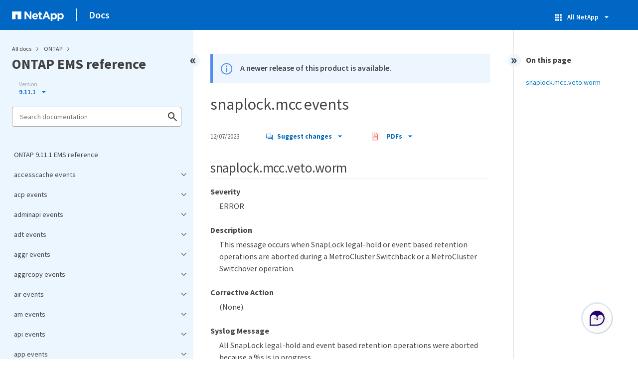

--- FILE ---
content_type: application/javascript
request_url: https://docs.netapp.com/common/2/js/custom-dropdown.js
body_size: 190
content:
$(document).ready(function () {
  $('.custom-dropdown').click(function () {
    $(this).attr('tabindex', 1).focus();
    $(this).toggleClass('active');
    if ($(this).hasClass('active')) {
      $(this).find('.custom-dropdown-menu').slideDown(300);
    } else {
      $(this).find('.custom-dropdown-menu').delay(100).slideUp(300);
    }
    $(this).find('.chevrondown').toggleClass('invisible');
    $(this).find('.chevronup').toggleClass('invisible');
  });
  $('.custom-dropdown').focusout(function () {
    $(this).removeClass('active');
    $(this).find('.custom-dropdown-menu').delay(100).slideUp(300);
    $(this).find('.chevrondown').addClass('invisible');
    $(this).find('.chevronup').removeClass('invisible');
  });

  $('#language-dropdown .custom-dropdown-menu li, ' + 
    '#contribute-dropdown .custom-dropdown-menu li, ' +
    '#allnetapp-dropdown .custom-dropdown-menu li').click(function () {
    var link = $(this).find('a').attr("href");
    var target = $(this).find('a').attr("target");
    var win = window.open(link, target);
    if (win) {
      win.focus();
    }
  });

  $('#version-dropdown-new a').eq(0).parent('li').addClass('hide');

  $('#flavor-dropdown .custom-dropdown-menu li').click(function () {
    var flavor_url = $(this).data('url');
    if (flavor_url) {
      window.location = flavor_url;
    }
  });
  $('#remove-flavor').click(function (e) {
    e.preventDefault();
    window.location = $('#flavor-dropdown').data('url')
  });
});


--- FILE ---
content_type: application/x-javascript;charset=utf-8
request_url: https://sometrics.netapp.com/id?d_visid_ver=5.5.0&d_fieldgroup=A&mcorgid=1D6F34B852784AA40A490D44%40AdobeOrg&mid=90988307330236411664665593325940394031&ts=1768961388989
body_size: -42
content:
{"mid":"90988307330236411664665593325940394031"}